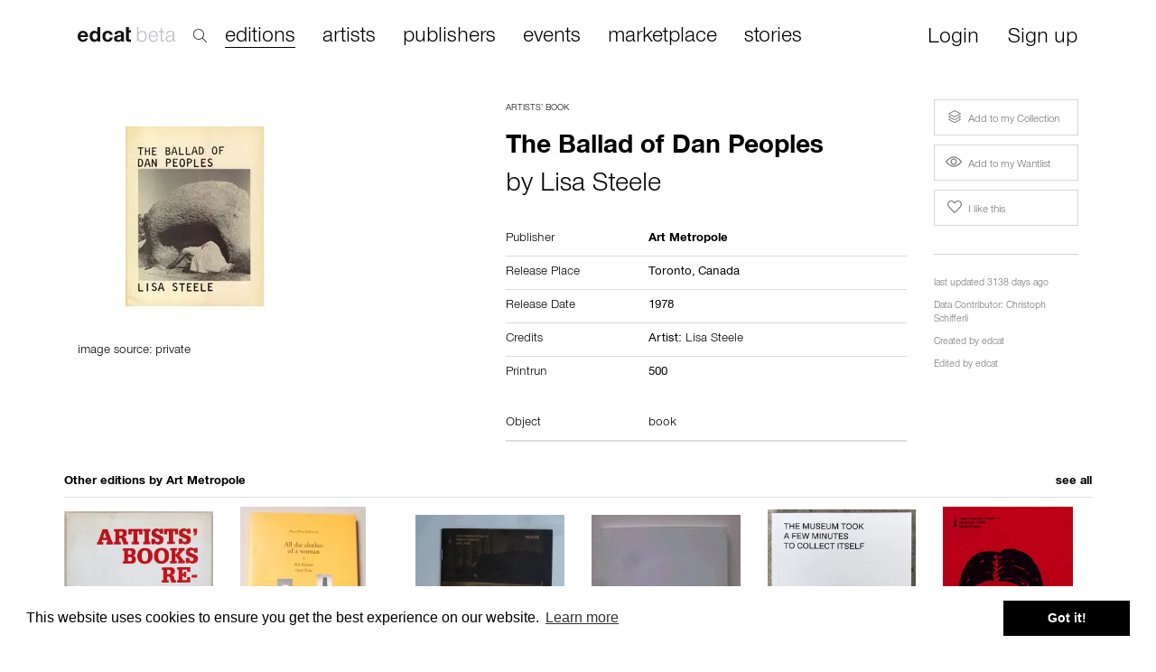

--- FILE ---
content_type: text/html; charset=utf-8
request_url: https://edcat.net/item/the-ballad-of-dan-peoples/
body_size: 9721
content:


<!DOCTYPE html>
<html ng-app="App">

<head>
  <meta name="viewport" content="width=device-width, initial-scale=1.0">
  <meta name="theme-color" content="#ffffff">
  <meta charset="UTF-8">
  <meta name="google-site-verification" content="BNN3wOp_pqU1WQ0ma9uf_YdS5O1RKOo583asG5JQ3RY" />

  
<title>edcat – The Ballad of Dan Peoples</title>
<meta name="description" content="Artists’ Book, Lisa Steele, 1978, Art Metropole">

<meta property="og:url" content="https://edcat.net/item/the-ballad-of-dan-peoples/" />
<meta property="og:type" content="product" />
<meta property="og:title" content="edcat – The Ballad of Dan Peoples" />
<meta property="og:description" content="Artists’ Book, Lisa Steele, 1978, Art Metropole" />
<meta property="og:image" content="https://cdn.edcat.net/cdn-cgi/image/quality=75,format=auto,width=850,height=600/media/items/1241.jpg" />


  <link rel="apple-touch-icon" sizes="180x180" href="https://cdn.edcat.net/edcat_static/favicons/apple-touch-icon.ef2caeb23f48.png">
  <link rel="icon" type="image/png" sizes="32x32" href="https://cdn.edcat.net/edcat_static/favicons/favicon-32x32.ead904ac4101.png">
  <link rel="icon" type="image/png" sizes="16x16" href="https://cdn.edcat.net/edcat_static/favicons/favicon-16x16.13b97ee98673.png">
  <link rel="manifest" href="https://cdn.edcat.net/edcat_static/favicons/manifest.d8aaa1244b37.json">
  <link rel="mask-icon" href="https://cdn.edcat.net/edcat_static/favicons/safari-pinned-tab.354e2760c5c0.svg" color="#2000ff">
  <link rel="shortcut icon" href="https://cdn.edcat.net/edcat_static/favicons/favicon.f15cd94b6d29.ico">

  <link href="https://cdn.edcat.net/edcat_static/css/bootstrap.min.2f19a8cbdcfb.css" rel="stylesheet">
  <link href="https://cdn.edcat.net/edcat_static/css/font-awesome.min.2a61587af217.css" rel="stylesheet">
  <link href="https://cdn.edcat.net/edcat_static/css/edcat-icons.a0811f149005.css" rel="stylesheet">
  <link href="https://cdn.edcat.net/edcat_static/css/styles.a3168f931c7c.css" rel="stylesheet">
  <link href="https://cdn.edcat.net/edcat_static/css/custom.0616130d96fa.css" rel="stylesheet">
  <link href="https://cdn.edcat.net/edcat_static/css/media.c0e0f824ba1a.css" rel="stylesheet">
  <link href="https://cdn.edcat.net/edcat_static/css/import.ff87dc5fdbfd.css" rel="stylesheet">

  
    <script>
      window.RECAPTCHA_SITEKEY = '6Lfsqi4UAAAAAIpexidh1ghaITnL-OhTKKGWl36b';
    </script>
  

  <link rel="stylesheet" type="text/css" href="//cdnjs.cloudflare.com/ajax/libs/cookieconsent2/3.0.3/cookieconsent.min.css" />
  <script src="//cdnjs.cloudflare.com/ajax/libs/cookieconsent2/3.0.3/cookieconsent.min.js"></script>
  <script>
    window.addEventListener("load", function() {
      window.cookieconsent.initialise({
        "palette": {
          "popup": {
            "background": "#ffffff"
          },
          "button": {
            "background": "#000000"
          }
        }
      })
    });
  </script>

  
  <link href="https://cdn.edcat.net/edcat_static/lightbox2/css/lightbox.48ba8c34ab90.css" rel="stylesheet">

</head>

<body>
  <div id="top-container">
    


<nav class="navbar navbar-fixed-top hide-nav-on-mobile" role="navigation" id="search_active">
  <div class="container">
    <div class="row" style="margin-left: -15px;">
      <div class="col-lg-2 col-xs-2 col-sm-2">
        <div class="navbar-header">
          <a class="navbar-brand" href="/">
            <img src="https://cdn.edcat.net/edcat_static/images/logo_beta.4b9c845bf4a0.svg" alt="" class="logo">
          </a>
        </div>
        <div class="search">
          <img src="https://cdn.edcat.net/edcat_static/images/search.7c2c9189e108.svg" alt="" class="search-icon">
        </div>
      </div>
      <div class="col-lg-9 col-xs-9 col-sm-9">
        <div class="search-popup">
          <input type="text" id="search-new-input" placeholder="Search within 22,123 artists' books, editions, monographs and ephemera">
        </div>
      </div>
      <div class="col-lg-1 col-xs-1 col-sm-1 text-right">
        <div id="close-search">×</div>
      </div>
    </div>
  </div>
</nav>


<nav class="navbar navbar-fixed-top hide-nav-on-mobile" role="navigation" id="search_not_active">
  <div class="container">
    <div class="navbar-header">
      <a class="navbar-brand" href="/">
        <img src="https://cdn.edcat.net/edcat_static/images/logo_beta.4b9c845bf4a0.svg" alt="" class="logo">
      </a>
    </div>

    
    <div class="search">
      <img src="https://cdn.edcat.net/edcat_static/images/search.7c2c9189e108.svg" alt="" class="search-icon">
    </div>
    

    <div class="collapse navbar-collapse">
      <ul class="nav navbar-nav main nav-links header-links">
        <li><a href="/items/" class="active">editions</a></li>
        <li><a href="/artists/" class="">artists</a></li>
        <li><a href="/publishers/" class="">publishers</a></li>
        <li><a href="/events/" class="">events</a></li>
        <li><a href="/marketplace/" class="">marketplace</a></li>
        <li><a href="/stories">stories</a></li>
      </ul>
      <ul class="nav navbar-nav navbar-right">
        

        
        <li style="padding-right: 15px; padding-left: 15px;">
          <a href="" class="btn btn-sm login-required">Login</a>
        </li>
        <li style="padding-right: 15px; padding-left: 15px;">
          <a href="#" class="btn btn-sm signup">Sign up</a>
        </li>
        
      </ul>
    </div>
  </div>
</nav>


<nav class="navbar hide-nav-on-desktop" role="navigation">
  <div class="container">
    <div class="navbar-header">
      <button type="button" class="navbar-toggle collapsed" data-toggle="collapse" data-target="#navbar-top-collapse">
        <span class="sr-only">Toggle navigation</span>
        <span class="icon-bar"></span>
        <span class="icon-bar"></span>
        <span class="icon-bar"></span>
      </button>
      
      <a class="navbar-brand" href="/">
        <img src="https://cdn.edcat.net/edcat_static/images/logo_beta.4b9c845bf4a0.svg" alt="" class="logo">
      </a>
    </div>

    <div class="collapse navbar-collapse" id="navbar-top-collapse" style="padding-left: 15px;">
      <ul class="nav navbar-nav main nav-links">
        <li><a href="/items/">editions</a></li>
        <li><a href="/artists/">artists</a></li>
        <li><a href="/publishers/">publishers</a></li>
        <li><a href="/events/">events</a></li>
        <li><a href="/marketplace/">marketplace</a></li>
        <li><a href="/stories">stories</a></li>
      </ul>
      <ul class="nav navbar-nav nav-links" style="margin-top: -7px;">
        

        
        <li>
          <a href="#" class="login-required">Login</a>
        </li>
        <li>
          <a href="#" class="signup">Sign up</a>
        </li>
        
      </ul>
    </div>

    <form class="navbar-form navbar-left autocomplete-me" role="search" action="/search/" autocomplete="off">
      <div class="form-group inner-addon right-addon">
        <input type="text" class="form-control" placeholder="search" name="q" id="search-input">
        <i class="glyphicon glyphicon-search"></i>
      </div>
    </form>
  </div>
</nav>

  </div>

  
    <div class="container" id="main-container">
      

  <div class="images-modal">
    <div class="modal fade" id="add-to-collection-modal">
      <div class="modal-dialog">
        <div class="modal-content">
          <div class="modal-header">
            <button type="button" class="close" data-dismiss="modal" aria-hidden="true">&times;</button>
            <strong>Add to collection</strong>
          </div>
          <div class="modal-body">
          </div>
        </div>
      </div>
    </div>
  </div>

  <div class="modal fade attach-to-obj-modal" id="add-to-event-modal">
    <div class="modal-dialog">
      <div class="modal-content">
        <div class="modal-header">
          <button type="button" class="close" data-dismiss="modal" aria-hidden="true">&times;</button>
          <h2 class="modal-title">Add to Event</h2>
          <p>If this edition is featured in an exhibition or fair, please choose the event from this list.</p>
        </div>
        <div class="modal-body" data-context="">
        </div>
        <div class="modal-footer text-left">
          <a href="#" class="btn btn-primary btn-black" id="save-featured-events">
            Save
          </a>
        </div>
      </div>
    </div>
  </div>

  <div class="modal fade attach-to-obj-modal" id="add-to-story-modal">
    <div class="modal-dialog">
      <div class="modal-content">
        <div class="modal-header">
          <button type="button" class="close" data-dismiss="modal" aria-hidden="true">&times;</button>
          <h2 class="modal-title">Add to Story</h2>
        </div>
        <div class="modal-body">
          
        </div>
        <div class="modal-footer">
          <div class="col-lg-6 text-left">
            <a href="#" class="btn btn-primary btn-black" style="width: 200px; text-transform: capitalize" id="save-stories">
              Save
            </a>
          </div>
          <div class="col-lg-6 text-right">
            <a href="/stories/new?uuid=2f1e8381-6e33-40a0-a8b4-a1c68a55b1cd" class="btn btn-default" style="width: 200px;">
              Create a new story
            </a>
          </div>
        </div>
      </div>
    </div>
  </div>


<!-- Content -->
<div class="row">
  

  

  

  

  

  
    <div class="col-xs-12 col-md-5 col-lg-5 left-panel">
    
    <div id="main-image-wrapper">
      
      
      
      <a id="main-image-link"  data-lightbox="item-image" href="https://cdn.edcat.net/media/items/1241.jpg" >
        <img id="id_main_image" class="img-responsive" src="https://cdn.edcat.net/cdn-cgi/image/quality=75,format=auto,width=850,height=600/media/items/1241.jpg" />
      </a>

      <div class="image-description">
        
          image source: private
        
        
      </div>
      
      
      
    </div>
    

    
    <div id="work-info">
      <div>
        
      </div>

      

      

      
        

        
      
    </div>
    
  </div>
  

  <div id="middle-panel" class="col-xs-12 col-md-5 col-lg-5 infowrapper">
    <div id="title-block" class="title-infowrapper">
      <span class="category">
        
          
            <a href="/items/?category=1">Artists’ Book</a>
          
        
      </span>
      
        
          
            
              <h2 class="title">The Ballad of Dan Peoples</h2>
              
              
                <h4>by
                  
                  <a href="/entities/8393bd7d-ee7c-41fc-ad73-4589751810d1/">Lisa Steele</a>
                  
                </h4>
              
              
            
          
        
      
    </div>

    <table class="table table-nonfluid">
      
      <tr>
        <th>Publisher</th>
        <td>
          
          
          <div>
            <nobr>
              <a href="/entities/6046a03c-556f-4964-9682-b6e7801a46ad/">
                <strong>Art Metropole</strong>
              </a>
              
            </nobr>
          </div>
          
        </td>
      </tr>

      
      <tr class="release-places">
        <th>Release Place</th>
        <td>
          
          
          Toronto,
          
          
          
          
          <a href="/items/?country=CA">Canada</a>
          
          
          
        </td>
      </tr>
      

      

      
      <tr class="release-places">
        <th>Release Date</th>
        <td>
          <a href="/items/?start_year=1978&end_year=1978">
            1978
            
          </a>
        </td>
      </tr>
      

      

      

      
      <tr>
        <th>Credits</th>
        <td>
          
          
          
          
          
          
          
          
          <div>
            Artist:
            
            
            <nobr><a href="/entities/8393bd7d-ee7c-41fc-ad73-4589751810d1/">Lisa Steele</a></nobr>
            
          </div>
          
          
        </td>
      </tr>
      

      

      
      <tr>
        <th>Printrun</th>
        <td>
          500
        </td>
      </tr>
      

      

      

      

      
      
      
    </table>

    

    
    
    <table class="table table-nonfluid" id="object-1-info">
      <thead>
        <tr class="link-row" id="object-1-heading">
          <th>Object</th>
          <th>book</th>
        </tr>
      </thead>
      <tbody id="object-1-collapse">
        

        

        

        

        

        

      </tbody>
    </table>
    

    

    
    
    

    
    
    

    
    

  </div>

  <div class="col-xs-12 col-md-2 col-lg-2 right-panel">
    
    
    <div class="collection-buttons" id="collection-buttons">
      <div class="row">
        <div class="col-xs-12">
          <div class="button-block">
            
            <a href="/personal/collection/add/2f1e8381-6e33-40a0-a8b4-a1c68a55b1cd/" class="btn btn-default btn-sm login-required collection" role="button">
              <span class="icon icon-collection" aria-hidden="true"></span> Add to my Collection
            </a>
            
            
          </div>
          <div class="button-block">
            <a href="/items/toggle_wanted/2f1e8381-6e33-40a0-a8b4-a1c68a55b1cd" class="login-required btn btn-default btn-sm " role="button" rel="nofollow">
              <span class="icon icon-view" aria-hidden="true"></span> Add to my Wantlist
            </a>
            
          </div>
          <div class="button-block">
            <a href="/items/toggle_recommended/2f1e8381-6e33-40a0-a8b4-a1c68a55b1cd" class="login-required btn btn-default btn-sm" role="button" rel="nofollow">
              <span class="icon icon-heart" aria-hidden="true"></span> I like this
            </a>
            
          </div>
          
          
          
        </div>
      </div>
    </div>
    
    
    
    <div>
      <div class="row">
        <div class="col-xs-12">
          

          

          

          

          
          
        </div>
        <div class="col-xs-12">
          <div class="feature-block details-block">
            
            
            <p>last updated 3138 days ago</p>
            
            
            
            
            <p>
              Data Contributor:
              
              <a href="/entities/1195631a-b634-4a28-a76e-49fcb08c3ae2/">Christoph Schifferli</a>
              
            </p>
            
            <p>Created by <a href="/users/edcat/">edcat</a></p>
            <p>Edited by
              
                <a href="/users/edcat/">edcat</a>
              
            </p>
            
            
          </div>
          <div class="row">
            
            <div class="col-xs-12">
              
              
              
              
              
            </div>
          </div>
        </div>
      </div>
    </div>
    
  </div>

  <!------------------------- Related Items --------------------->
  <div class="related-items">
    
    
    
    
    
    <div class="row main">
      <div class="col-xs-12">
        
        <h4>
          Other editions by <a href="/entities/6046a03c-556f-4964-9682-b6e7801a46ad/">Art Metropole</a>
          <a href="/entities/art-metropole/" class="see-all">see all</a>
        </h4>
        
      </div>
      
      
      



<div class="col-xs-6 col-sm-4 col-md-2 tile">
  <div class="item-thumb" style="height: 229px;">
    <a href="/item/artists-books-revisited/">
      
      <img style="max-height: 229px;" class="img-responsive lazyload" data-src="https://cdn.edcat.net/cdn-cgi/image/quality=75,format=auto,width=500/media/items/IMG_0265.JPG" />
      
    </a>
  </div>
  
  <div class="category">Exhibition Catalogue</div>
  
  <span class="main-title">
    <a href="/item/artists-books-revisited/">Artists’ Books Revisited</a>
  </span>
  
  <span class="authors-list">
    
    by
    <a href="/entities/martin-gostner/">Martin Gostner</a>, <a href="/entities/renee-green-2/">Renée Green</a>, <a href="/entities/florian-pumhosl-2/">Florian Pumhösl</a>, <a href="/entities/mel-ziegler/">Mel Ziegler</a>, <a href="/entities/manfred-willmann/">Manfred Willman…</a>
    
  </span>
  

  

  
</div>

      
      
      



<div class="col-xs-6 col-sm-4 col-md-2 tile">
  <div class="item-thumb" style="height: 229px;">
    <a href="/item/all-the-clothes-of-a-woman-alle-kleider-einer-frau/">
      
      <img style="max-height: 229px;" class="img-responsive lazyload" data-src="https://cdn.edcat.net/cdn-cgi/image/quality=75,format=auto,width=500/media/items/Feldmann-07.jpg" />
      
    </a>
  </div>
  
  <div class="category">Artists’ Book</div>
  
  <span class="main-title">
    <a href="/item/all-the-clothes-of-a-woman-alle-kleider-einer-frau/">All the clothes of a woman / Alle Kleider einer Frau</a>
  </span>
  
  <span class="authors-list">
    
    by
    <a href="/entities/hans-peter-feldmann/">Hans-Peter Feldmann</a>
    
  </span>
  

  

  
</div>

      
      
      



<div class="col-xs-6 col-sm-4 col-md-2 tile">
  <div class="item-thumb" style="height: 229px;">
    <a href="/item/freezer/">
      
      <img style="max-height: 229px;" class="img-responsive lazyload" data-src="https://cdn.edcat.net/cdn-cgi/image/quality=75,format=auto,width=500/media/items/8117.jpg" />
      
    </a>
  </div>
  
  <div class="category">Artists’ Book</div>
  
  <span class="main-title">
    <a href="/item/freezer/">Freezer</a>
  </span>
  
  <span class="authors-list">
    
    by
    <a href="/entities/maurizio-nannucci/">Maurizio Nannucci</a>
    
  </span>
  

  

  
</div>

      
      
      



<div class="col-xs-6 col-sm-4 col-md-2 tile">
  <div class="item-thumb" style="height: 229px;">
    <a href="/item/content-10/">
      
      <img style="max-height: 229px;" class="img-responsive lazyload" data-src="https://cdn.edcat.net/cdn-cgi/image/quality=75,format=auto,width=500/media/items/11713.jpg" />
      
    </a>
  </div>
  
  <div class="category">Artists’ Book</div>
  
  <span class="main-title">
    <a href="/item/content-10/">Content 1.0</a>
  </span>
  
  <span class="authors-list">
    
    by
    <a href="/entities/james-carl/">James Carl</a>
    
  </span>
  

  

  
</div>

      
      
      



<div class="col-xs-6 col-sm-4 col-md-2 tile">
  <div class="item-thumb" style="height: 229px;">
    <a href="/item/the-museum-took-a-few-minutes-to-collect-itself/">
      
      <img style="max-height: 229px;" class="img-responsive lazyload" data-src="https://cdn.edcat.net/cdn-cgi/image/quality=75,format=auto,width=500/media/items/25115.jpg" />
      
    </a>
  </div>
  
  <div class="category">Artists’ Book</div>
  
  <span class="main-title">
    <a href="/item/the-museum-took-a-few-minutes-to-collect-itself/">The Museum Took a Few Minutes to Collect Itself</a>
  </span>
  
  <span class="authors-list">
    
    by
    <a href="/entities/joseph-del-pesco/">Joseph del Pesco</a>
    
  </span>
  

  

  
</div>

      
      
      



<div class="col-xs-6 col-sm-4 col-md-2 tile">
  <div class="item-thumb" style="height: 229px;">
    <a href="/item/center-parting/">
      
      <img style="max-height: 229px;" class="img-responsive lazyload" data-src="https://cdn.edcat.net/cdn-cgi/image/quality=75,format=auto,width=500/media/items/6121.jpg" />
      
    </a>
  </div>
  
  <div class="category">Artists’ Book</div>
  
  <span class="main-title">
    <a href="/item/center-parting/">Center - Parting</a>
  </span>
  
  <span class="authors-list">
    
    by
    <a href="/entities/david-shrigley/">David Shrigley</a>
    
  </span>
  

  

  
</div>

      
      
      
    </div>
    
    
    
    <div class="row">
      <div class="col-xs-12">
        
        <h4>Other related editions</h4>
        
      </div>
      
      
      



<div class="col-xs-6 col-sm-4 col-md-2 tile">
  <div class="item-thumb" style="height: 229px;">
    <a href="/item/h-it-on/">
      
      <img style="max-height: 229px;" class="img-responsive lazyload" data-src="https://cdn.edcat.net/cdn-cgi/image/quality=75,format=auto,width=500/media/items/H_IT_ON.jpg" />
      
    </a>
  </div>
  
  <div class="category">Art Theory</div>
  
  <span class="main-title">
    <a href="/item/h-it-on/">H&amp; IT ON</a>
  </span>
  
  <span class="authors-list">
    
  </span>
  

  

  
</div>

      
      
      
      
      



<div class="col-xs-6 col-sm-4 col-md-2 tile">
  <div class="item-thumb" style="height: 229px;">
    <a href="/item/hans-ulrich-obrist-hear-us/">
      
      <img style="max-height: 229px;" class="img-responsive lazyload" data-src="https://cdn.edcat.net/cdn-cgi/image/quality=75,format=auto,width=500/media/items/Hans_Ulrich_Obrist_Hear_Us.jpg" />
      
    </a>
  </div>
  
  <div class="category">Artist Monograph</div>
  
  <span class="main-title">
    <a href="/item/hans-ulrich-obrist-hear-us/">Hans Ulrich Obrist Hear Us</a>
  </span>
  
  <span class="authors-list">
    
    by
    <a href="/entities/bill-burns/">Bill Burns</a>
    
  </span>
  

  

  
</div>

      
      
      <div class="clearfix visible-xs"></div>
      
      
      
      



<div class="col-xs-6 col-sm-4 col-md-2 tile">
  <div class="item-thumb" style="height: 229px;">
    <a href="/item/the-booklover/">
      
      <img style="max-height: 229px;" class="img-responsive lazyload" data-src="https://cdn.edcat.net/cdn-cgi/image/quality=75,format=auto,width=500/media/items/15693.jpg" />
      
    </a>
  </div>
  
  <div class="category">Artists’ Book</div>
  
  <span class="main-title">
    <a href="/item/the-booklover/">The Booklover</a>
  </span>
  
  <span class="authors-list">
    
    by
    <a href="/entities/derek-sullivan/">Derek Sullivan</a>
    
  </span>
  

  

  
</div>

      
      
      <div class="clearfix visible-sm"></div>
      
      
      
      



<div class="col-xs-6 col-sm-4 col-md-2 tile">
  <div class="item-thumb" style="height: 229px;">
    <a href="/item/lux-2/">
      
      <img style="max-height: 229px;" class="img-responsive lazyload" data-src="https://cdn.edcat.net/cdn-cgi/image/quality=75,format=auto,width=500/media/items/lux.jpg" />
      
    </a>
  </div>
  
  <div class="category">Art Theory</div>
  
  <span class="main-title">
    <a href="/item/lux-2/">Lux</a>
  </span>
  
  <span class="authors-list">
    
  </span>
  

  

  
</div>

      
      
      <div class="clearfix visible-xs"></div>
      
      
      
      



<div class="col-xs-6 col-sm-4 col-md-2 tile">
  <div class="item-thumb" style="height: 229px;">
    <a href="/item/luxon-no-101/">
      
      <img style="max-height: 229px;" class="img-responsive lazyload" data-src="https://cdn.edcat.net/cdn-cgi/image/quality=75,format=auto,width=500/media/items/8629.jpg" />
      
    </a>
  </div>
  
  <div class="category">Artists’ Book</div>
  
  <span class="main-title">
    <a href="/item/luxon-no-101/">Luxon No. 101</a>
  </span>
  
  <span class="authors-list">
    
    by
    <a href="/entities/general-idea/">General Idea</a>
    
  </span>
  

  

  
</div>

      
      
      
      
      



<div class="col-xs-6 col-sm-4 col-md-2 tile">
  <div class="item-thumb" style="height: 229px;">
    <a href="/item/susan-kealey/">
      
      <img style="max-height: 229px;" class="img-responsive lazyload" data-src="https://cdn.edcat.net/cdn-cgi/image/quality=75,format=auto,width=500/media/items/Susan_Kealey.jpg" />
      
    </a>
  </div>
  
  <div class="category">Artists’ Book</div>
  
  <span class="main-title">
    <a href="/item/susan-kealey/">Susan Kealey</a>
  </span>
  
  <span class="authors-list">
    
  </span>
  

  

  
</div>

      
      
      <div class="clearfix visible-md"></div>
      <div class="clearfix visible-lg"></div>
      <div class="clearfix visible-sm"></div>
      
      
      
      



<div class="col-xs-6 col-sm-4 col-md-2 tile">
  <div class="item-thumb" style="height: 229px;">
    <a href="/item/cuttings-supplement/">
      
      <img style="max-height: 229px;" class="img-responsive lazyload" data-src="https://cdn.edcat.net/cdn-cgi/image/quality=75,format=auto,width=500/media/items/cuttingsupplement_detail.jpg" />
      
    </a>
  </div>
  
  <div class="category">Artists’ Book</div>
  
  <span class="main-title">
    <a href="/item/cuttings-supplement/">Cuttings [Supplement]</a>
  </span>
  
  <span class="authors-list">
    
    by
    <a href="/entities/simon-starling/">Simon Starling</a>
    
  </span>
  

  

  
</div>

      
      
      
      
      



<div class="col-xs-6 col-sm-4 col-md-2 tile">
  <div class="item-thumb" style="height: 229px;">
    <a href="/item/performance-performance-and-performers-vol-2/">
      
      <img style="max-height: 229px;" class="img-responsive lazyload" data-src="https://cdn.edcat.net/cdn-cgi/image/quality=75,format=auto,width=500/media/items/Performance_Vol2.jpg" />
      
    </a>
  </div>
  
  <div class="category">Art Book</div>
  
  <span class="main-title">
    <a href="/item/performance-performance-and-performers-vol-2/">Performance, [Performance] and Performers, (Vol. 2)</a>
  </span>
  
  <span class="authors-list">
    
  </span>
  

  

  
</div>

      
      
      <div class="clearfix visible-xs"></div>
      
      
      
      



<div class="col-xs-6 col-sm-4 col-md-2 tile">
  <div class="item-thumb" style="height: 229px;">
    <a href="/item/why-stoics-box-and-other-essays-on-art-and-society/">
      
      <img style="max-height: 229px;" class="img-responsive lazyload" data-src="https://cdn.edcat.net/cdn-cgi/image/quality=75,format=auto,width=500/media/items/why_stoics_box.jpg" />
      
    </a>
  </div>
  
  <div class="category">Art Theory</div>
  
  <span class="main-title">
    <a href="/item/why-stoics-box-and-other-essays-on-art-and-society/">Why Stoics Box and Other Essays on Art and Society</a>
  </span>
  
  <span class="authors-list">
    
  </span>
  

  

  
</div>

      
      
      <div class="clearfix visible-sm"></div>
      
      
      
      



<div class="col-xs-6 col-sm-4 col-md-2 tile">
  <div class="item-thumb" style="height: 229px;">
    <a href="/item/isbn-0-9690745-2-2/">
      
      <img style="max-height: 229px;" class="img-responsive lazyload" data-src="https://cdn.edcat.net/cdn-cgi/image/quality=75,format=auto,width=500/media/items/1591.jpg" />
      
    </a>
  </div>
  
  <div class="category">Artists’ Book</div>
  
  <span class="main-title">
    <a href="/item/isbn-0-9690745-2-2/">ISBN 0-9690745-2-2</a>
  </span>
  
  <span class="authors-list">
    
    by
    <a href="/entities/brad-brace/">Brad Brace</a>
    
  </span>
  

  

  
</div>

      
      
      <div class="clearfix visible-xs"></div>
      
      
      
      



<div class="col-xs-6 col-sm-4 col-md-2 tile">
  <div class="item-thumb" style="height: 229px;">
    <a href="/item/multiples-catalogue-raisonne-multiples-and-prints/">
      
      <img style="max-height: 229px;" class="img-responsive lazyload" data-src="https://cdn.edcat.net/cdn-cgi/image/quality=75,format=auto,width=500/media/items/926.jpg" />
      
    </a>
  </div>
  
  <div class="category">Artists’ Book</div>
  
  <span class="main-title">
    <a href="/item/multiples-catalogue-raisonne-multiples-and-prints/">Multiples. Catalogue Raisonne. Multiples and prints 1967-1993.</a>
  </span>
  
  <span class="authors-list">
    
    by
    <a href="/entities/general-idea/">General Idea</a>
    
  </span>
  

  

  
</div>

      
      
      
      
      



<div class="col-xs-6 col-sm-4 col-md-2 tile">
  <div class="item-thumb" style="height: 229px;">
    <a href="/item/towards-the-slaughterhouse-of-history/">
      
      <img style="max-height: 229px;" class="img-responsive lazyload" data-src="https://cdn.edcat.net/cdn-cgi/image/quality=75,format=auto,width=500/media/items/towards_the_slaughterhouse_of_history.jpg" />
      
    </a>
  </div>
  
  <div class="category">Art Theory</div>
  
  <span class="main-title">
    <a href="/item/towards-the-slaughterhouse-of-history/">Towards the Slaughterhouse of History</a>
  </span>
  
  <span class="authors-list">
    
  </span>
  

  

  
</div>

      
      
      <div class="clearfix visible-md"></div>
      <div class="clearfix visible-lg"></div>
      <div class="clearfix visible-sm"></div>
      
      
      
      



<div class="col-xs-6 col-sm-4 col-md-2 tile">
  <div class="item-thumb" style="height: 229px;">
    <a href="/item/decentre/">
      
      <img style="max-height: 229px;" class="img-responsive lazyload" data-src="https://cdn.edcat.net/cdn-cgi/image/quality=75,format=auto,width=500/media/items/decentre.jpg" />
      
    </a>
  </div>
  
  <div class="category">Art Theory</div>
  
  <span class="main-title">
    <a href="/item/decentre/">decentre</a>
  </span>
  
  <span class="authors-list">
    
  </span>
  

  

  
</div>

      
      
      
      
      



<div class="col-xs-6 col-sm-4 col-md-2 tile">
  <div class="item-thumb" style="height: 229px;">
    <a href="/item/struggles-with-the-image/">
      
      <img style="max-height: 229px;" class="img-responsive lazyload" data-src="https://cdn.edcat.net/cdn-cgi/image/quality=75,format=auto,width=500/media/items/Struggles_with_the_Image.JPG" />
      
    </a>
  </div>
  
  <div class="category">Art Theory</div>
  
  <span class="main-title">
    <a href="/item/struggles-with-the-image/">Struggles with the Image</a>
  </span>
  
  <span class="authors-list">
    
  </span>
  

  

  
</div>

      
      
      <div class="clearfix visible-xs"></div>
      
      
      
      



<div class="col-xs-6 col-sm-4 col-md-2 tile">
  <div class="item-thumb" style="height: 229px;">
    <a href="/item/good-to-be-to-walk-away/">
      
      <img style="max-height: 229px;" class="img-responsive lazyload" data-src="https://cdn.edcat.net/cdn-cgi/image/quality=75,format=auto,width=500/media/items/good_to_be_to_walk_away_sergej_vutuc_1_w.jpg" />
      
    </a>
  </div>
  
  <div class="category">Artists’ Book</div>
  
  <span class="main-title">
    <a href="/item/good-to-be-to-walk-away/">Good to be to walk away</a>
  </span>
  
  <span class="authors-list">
    
    by
    <a href="/entities/sergej-vutuc/">Sergej Vutuc</a>
    
  </span>
  

  

  
</div>

      
      
      <div class="clearfix visible-sm"></div>
      
      
      
      



<div class="col-xs-6 col-sm-4 col-md-2 tile">
  <div class="item-thumb" style="height: 229px;">
    <a href="/item/tick-tock/">
      
      <img style="max-height: 229px;" class="img-responsive lazyload" data-src="https://cdn.edcat.net/cdn-cgi/image/quality=75,format=auto,width=500/media/items/10111.jpg" />
      
    </a>
  </div>
  
  <div class="category">Artists’ Book</div>
  
  <span class="main-title">
    <a href="/item/tick-tock/">Tick-Tock</a>
  </span>
  
  <span class="authors-list">
    
    by
    <a href="/entities/aa-bronson/">AA Bronson</a>
    
  </span>
  

  

  
</div>

      
      
      <div class="clearfix visible-xs"></div>
      
      
      
      



<div class="col-xs-6 col-sm-4 col-md-2 tile">
  <div class="item-thumb" style="height: 229px;">
    <a href="/item/high-school/">
      
      <img style="max-height: 229px;" class="img-responsive lazyload" data-src="https://cdn.edcat.net/cdn-cgi/image/quality=75,format=auto,width=500/media/items/4159.jpg" />
      
    </a>
  </div>
  
  <div class="category">Artists’ Book</div>
  
  <span class="main-title">
    <a href="/item/high-school/">High School</a>
  </span>
  
  <span class="authors-list">
    
    by
    <a href="/entities/michael-snow/">Michael Snow</a>
    
  </span>
  

  

  
</div>

      
      
      
      
      



<div class="col-xs-6 col-sm-4 col-md-2 tile">
  <div class="item-thumb" style="height: 229px;">
    <a href="/item/crime-and-ornament/">
      
      <img style="max-height: 229px;" class="img-responsive lazyload" data-src="https://cdn.edcat.net/cdn-cgi/image/quality=75,format=auto,width=500/media/items/Crime_and_Ornament.jpg" />
      
    </a>
  </div>
  
  <div class="category">Art Theory</div>
  
  <span class="main-title">
    <a href="/item/crime-and-ornament/">Crime and Ornament</a>
  </span>
  
  <span class="authors-list">
    
  </span>
  

  

  
</div>

      
      
      <div class="clearfix visible-md"></div>
      <div class="clearfix visible-lg"></div>
      <div class="clearfix visible-sm"></div>
      
      
      
      
    </div>
    
    
    

  </div>
</div>


      <div class="row footer">
  <div class="col-xs-12 col-sm-12 col-lg-6 col-md-6">
    <ul>
      <li>
        <a href="/about/mission/">About edcat</a>
      </li>
      <li>
        <a href="https://feedback.userreport.com/67ccbe85-e56f-4f2a-9d37-9e5e8ee63e9c/#ideas/popular" target="_blank">Send Feedback</a>
      </li>
      <li>
        <a href="/about/help/">Get Help</a>
      </li>
    </ul>
  </div>
  <div class="col-xs-12 col-sm-12 col-lg-6 col-md-6">
    <ul class="pull-right">
      <li>
        &copy; edcat 2026
      </li>
      <li>
        <a href="/info/privacy-policy/">Privacy Policy</a>
      </li>
      <li>
        <a href="/info/cookie-policy/">Cookie Policy</a>
      </li>
      <li>
        <a href="/info/terms-and-conditions/">Terms and Conditions</a>
      </li>
    </ul>
  </div>
</div>

    </div>
  

  <!--googleoff: index-->
  <div class="modal fade auth-modal" id="login-modal">
  <div class="modal-dialog">
    <div class="modal-content">
      <div class="modal-header text-center">
        <button type="button" class="close" data-dismiss="modal" aria-hidden="true">&times;</button>
        <h2 class="modal-title">Login</h2>
        <h1>Please Login to edcat</h1>
      </div>
      <div class="modal-container">
        <div class="modal-body">

        </div>
        <div class="modal-footer">
          <button class="btn btn-primary login-button" id="login-button">Login</button>

          <p class="sign-up-hint-2"><a href="#" id="forgot-password">Forgot Password?</a></p>
          <p class="">Don't have an account? <a href="#" class="signup">Sign Up</a></p>
        </div>
      </div>
    </div>
  </div>
</div>

<div class="modal fade auth-modal" id="sign-up-modal">
  <div class="modal-dialog">
    <div class="modal-content">
      <div class="modal-header text-center">
        <button type="button" class="close" data-dismiss="modal" aria-hidden="true">&times;</button>
        <h2 class="modal-title">Sign Up</h2>
        <h1>Create an Account</h1>
      </div>
      <div class="modal-container">
        <div class="modal-body">

        </div>

        <div class="modal-footer">
          <button class="btn btn-primary login-button" id="sign-up-button">Join edcat</button>

          <p class="sign-up-hint">By creating your edcat account you agree to our
            <a href="/info/terms/">Terms of Use</a> and <a href="/info/privacy/">Privacy Policy</a>.
          </p>
          <p class="sign-up-hint-2">You already have an account? <a href="#" class="login-required">Log in!</a></p>
        </div>
      </div>
    </div>
  </div>
</div>

<div class="modal fade auth-modal" id="sign-up-success-modal">
  <div class="modal-dialog">
    <div class="modal-content">
      <div class="modal-header text-center">
        <button type="button" class="close" data-dismiss="modal" aria-hidden="true">&times;</button>
        <h2 class="modal-title">Sign Up</h2>
        <h1>Thank you for signing up!</h1>
      </div>
      <div class="modal-container">
        <div class="modal-body text-center">
          <p>
            Thank you! Just one more step before you can use edcat:
            <br>
            Please click the link in the email we’ve just sent you to confirm your e-mail address.
          </p>
        </div>
      </div>
    </div>
  </div>
</div>

<div class="modal fade auth-modal" id="forgot-password-success-modal">
  <div class="modal-dialog">
    <div class="modal-content">
      <div class="modal-header text-center">
        <button type="button" class="close" data-dismiss="modal" aria-hidden="true">&times;</button>
        <h2 class="modal-title">Reset password</h2>
        <h1>Please Check Your Email Inbox</h1>
      </div>
      <div class="modal-container">
        <div class="modal-body"></div>
        <div class="modal-footer">
          <br>
          <p>
            If there is a registered account with the address you entered, we have just sent you
            an email with a link to create a new password. You might need to also check your spam folder.
          </p>
        </div>
      </div>
    </div>
  </div>
</div>

<div class="modal fade auth-modal" id="forgot-password-modal">
  <div class="modal-dialog">
    <div class="modal-content">
      <div class="modal-header text-center">
        <button type="button" class="close" data-dismiss="modal" aria-hidden="true">&times;</button>
        <h2 class="modal-title">Reset password</h2>
        <h1>Please Enter Your Email</h1>
      </div>
      <div class="modal-container">
        <div class="modal-body">
          <form action="/forgot-password-action/" method="POST" id="forgot-password-form">
            <input type="hidden" name="csrfmiddlewaretoken" value="2HSVyOD6obXVjQ31RbSeY3lHgYxRZQGHYKkobUGKyfM3SVnofB8qg0qVUZ00zfxh">
            <div class="form-group">
              <label class="control-label sr-only" for="id_forgot_email">Email</label>
              <div class="">
                <input type="email" name="email" id="id_forgot_email" required="" placeholder="Email" class="form-control" maxlength="255">
              </div>
            </div>
          </form>
        </div>
        <div class="modal-footer">
          <button class="btn btn-primary login-button" id="send-forgot-password">Send Reset Link</button>
        </div>
      </div>
    </div>
  </div>
</div>

  <!--googleon: index-->

  
    <script async defer src="https://simple.edcat.net/latest.js"></script>
    <noscript><img src="https://simple.edcat.net/noscript.gif" alt=""/></noscript>
  

  <script type="text/javascript">
    var login_url = '/login/';
    var forgot_password_url = '/forgot-password-action/';
    var sign_up_url = '/sign_up/?next=';
    var user_is_authenticated = false;
  </script>
  <script src="https://cdn.edcat.net/edcat_static/js/jquery-1.10.1.min.37208a7e82fa.js"></script>
  <script src="https://cdn.edcat.net/edcat_static/js/bootstrap.min.2f34b630ffe3.js"></script>
  <script src="https://cdn.edcat.net/edcat_static/js/main.8ceeb43633a7.js"></script>
  <script src="https://cdn.edcat.net/edcat_static/js/autocomplete.fe38116e60c3.js"></script>
  <script src="https://cdn.edcat.net/edcat_static/js/lazysizes.min.310433e7f609.js"></script>
  <script src="https://www.google.com/recaptcha/api.js" async defer></script>

  

  

<script src="https://cdn.edcat.net/edcat_static/lightbox2/js/lightbox.min.db3e1524e9f2.js"></script>
<script>
  var events_url = '/events/2f1e8381-6e33-40a0-a8b4-a1c68a55b1cd/data/';
  var collection_url = '/items/collection_form/2f1e8381-6e33-40a0-a8b4-a1c68a55b1cd/';
  var feature_item_to_events_url = '/events/2f1e8381-6e33-40a0-a8b4-a1c68a55b1cd/feature-item/';
  var add_item_to_stories_url = '/system/stories/2f1e8381-6e33-40a0-a8b4-a1c68a55b1cd/add-to-item/';
  var item_url = '/item/the-ballad-of-dan-peoples/';

  $(function() {

    $('#status').change(function() {
      $('#status-form').submit();
    })

    $('.item-for-sale-block').click(function(event) {
      if ($(event.target).closest('select').length) {
        event.stopPropagation();
      } else {
        window.location.href = $(this).data('url');
      }
    });

    $(".variant-select").change(function() {
      let variantId = $(this).val();
      window.location.href = item_url + '?variant=' + variantId;
    });

    if ($('#publisher-notes').find('div').length > 1) {
      // default language is english
      if ($('#publisher-notes').find('[data-language="en"]').length) {
        switch_publisher_note('en');
      } else {
        // if there is no english note,
        // let's show first one
        switch_publisher_note($('#publisher-notes').find('div:first').data('language'));
      }
    } else {
      // if there is only one language
      // display it
      $('#publisher-notes').find('div').show();
      $('#publisher-note-languages').find('span').addClass('active');
    }

    $('#publisher-note-languages').find('span').click(function() {
      var language = $(this).data('language');
      switch_publisher_note(language);
    });

    $('.js-image').click(function() {
      bigimage_url = $(this).attr('data-bigimage');
      $('#id_main_image').attr('src', bigimage_url);
    });

    $('.add-to-event').click(function() {
      var modal = $('#add-to-event-modal');
      var context = $(this).data('context');
      modal.find('.modal-body').data('context', context);

      modal.find('.modal-body').load(events_url + '?context=' + context, function(data) {
        $('.event-item').on('click', function() {
          $(this).toggleClass('active');
        })
      });

      modal.modal();

      return false;
    });

    $('#save-featured-events').click(function() {
      var uuids = [];
      var context = $('#add-to-event-modal').find('.modal-body').data('context');

      $('#add-to-event-modal').find('.events-data').find('.active').each(function() {
        uuids.push($(this).data('uuid'));
      });

      window.location.href = feature_item_to_events_url + '?uuids=' + uuids.join(',') + '&context=' + context;

      return false;
    });


    $('#save-stories').click(function() {
      var uuids = [];

      $('#add-to-story-modal').find('.events-data').find('.active').each(function() {
        uuids.push($(this).data('uuid'));
      });

      window.location.href = add_item_to_stories_url + '?uuids=' + uuids.join(',');

      return false;
    });

    $('#add-to-story').click(function() {
      var modal = $('#add-to-story-modal');
      modal.modal();
      return false;
    });

    $('.event-item').on('click', function() {
      $(this).toggleClass('active');
    });

    $('.edit-collection').click(function() {
      var uuid = $(this).data('uuid');
      var modal = $('#add-to-collection-modal');

      modal.find('.modal-body').load(collection_url + '?collection_uuid=' + uuid, function(data) {});

      modal.modal();

      return false;
    });

    $('#show-collections').click(function() {
      $(this).hide();
      $('.add-to-collection-list').show();
      return false;
    });
  });

  function switch_publisher_note(language) {
    $('#publisher-notes').find('div').hide();

    var publisher_note = $('#publisher-notes').find('[data-language="' + language + '"]');
    publisher_note.show();

    $('#publisher-note-languages').find('span').removeClass('active');
    $('#publisher-note-languages').find('[data-language="' + language + '"]').addClass('active');

  }

</script>

<script>
  var prevWidth = window.innerWidth;

  function updateTemplate() {
    if (window.innerWidth < 1200 && prevWidth >= window.innerWidth) {
      $('#title-block').prependTo('.left-panel');
      $('#work-info').insertAfter('#collection-buttons');

      // disable collapsing item object info
      $('.panel-collapse').collapse('show');
      $('tr.link-row a').attr('href', '');
      $('tr.link-row span.glyphicon').hide();
    } else if (window.innerWidth >= 1200 && prevWidth < window.innerWidth) {
      $('#title-block').prependTo('#middle-panel');
      $('#work-info').insertAfter('#main-image-wrapper');
    }
    prevWidth = window.innerWidth;
  }
  updateTemplate();
  $(window).resize(updateTemplate);

  function hideTooManyRelatedItems() {
    $('.related-items .row.main').each(function(i) {
      var cutAfterIndex = 6;
      if (window.innerWidth < 992 && window.innerWidth >= 768) {
        cutAfterIndex = 3;
      } else if (window.innerWidth < 768) {
        cutAfterIndex = 2;
      }
      $(this).find('.tile').show();
      $(this).find('.tile').slice(cutAfterIndex).hide();
    });
  }

  hideTooManyRelatedItems();
  $(window).resize(hideTooManyRelatedItems);

</script>

<script>
  lightbox.option({
    'resizeDuration': 0,
    'albumLabel': '%1/%2'
  })
</script>


</body>

</html>
